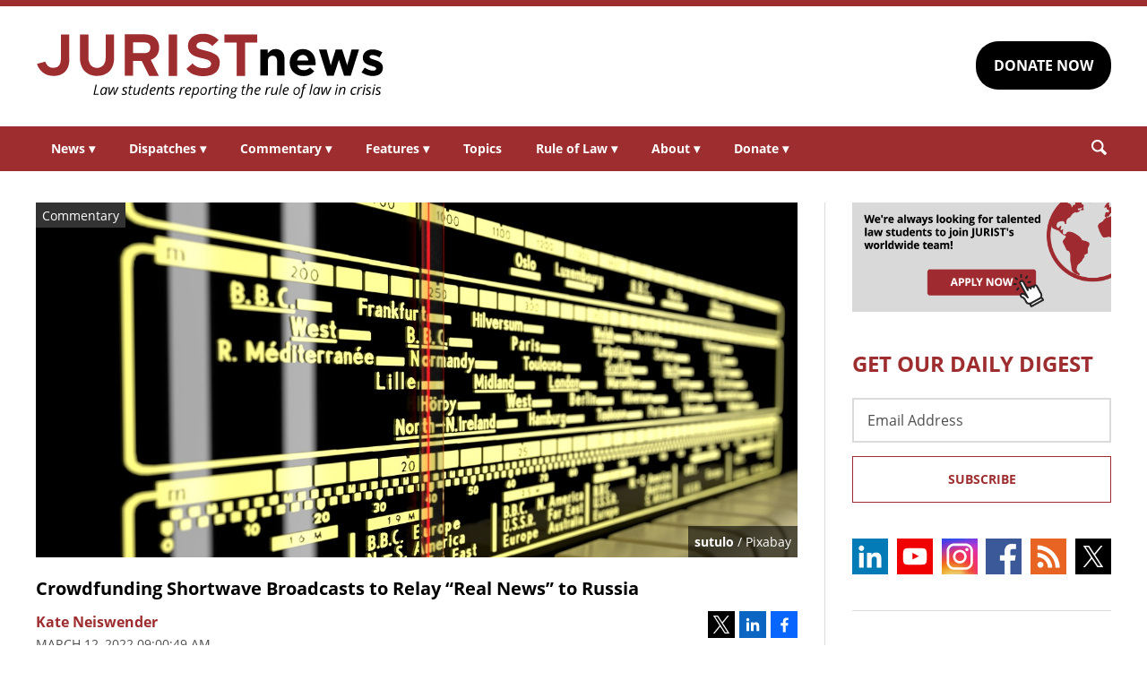

--- FILE ---
content_type: text/html; charset=UTF-8
request_url: https://www.jurist.org/commentary/2022/03/kate-neiswender-crowdfunding-shortwaves-ukraine-journalism/
body_size: 11928
content:
<!DOCTYPE html><html
xml:lang=en lang=en dir=ltr ><html
xml:lang=en dir=ltr itemscope itemtype=http://schema.org/Blog lang=en-US><head
prefix="og: http://ogp.me/ns# fb: http://ogp.me/ns/fb# website: http://ogp.me/ns/website#"><meta
content="width=device-width, initial-scale=1.0" name="viewport"><meta
charset="utf-8"><link
rel=stylesheet type=text/css media=all href=https://justatic.com/v/20240611a/external/jurist/css/core.css><title>Crowdfunding Shortwave Broadcasts to Relay &quot;Real News&quot; to Russia - JURIST - Commentary - Legal News &amp; Commentary</title><meta
name="twitter:card" content="summary_large_image"><meta
name="twitter:site" content=""><meta
name="twitter:title" content="Crowdfunding Shortwave Broadcasts to Relay &#8220;Real News&#8221; to Russia"><meta
name="twitter:description" content="I was 20 years old when I got my first radio job, at KNX Newsradio in Los Angeles, as a runner. A very low-level job, but incredibly exciting, as I got to see the inner workings of one of L.A.’s most..."><meta
name="twitter:image" content="https://www.jurist.org/commentary/wp-content/uploads/sites/3/2022/03/radio_transmitter_1647216720.jpg"><meta
name="twitter:url" content="https://www.jurist.org/commentary/?p=103989"><meta
name="twitter:label1" content="Written by"><meta
name="twitter:data1" content="Katherine Gemmingen | U. Pittsburgh School of Law, US"><meta
name="twitter:label2" content="Est. reading time"><meta
name="twitter:data2" content="4 minutes"><meta
property="og:title" content="Crowdfunding Shortwave Broadcasts to Relay &#8220;Real News&#8221; to Russia"><meta
property="og:description" content="I was 20 years old when I got my first radio job, at KNX Newsradio in Los Angeles, as a runner. A very low-level job, but incredibly exciting, as I got to see the inner workings of one of L.A.’s most..."><meta
property="og:image" content="https://www.jurist.org/commentary/wp-content/uploads/sites/3/2022/03/radio_transmitter_1647216720.jpg"><meta
property="og:image:width" content="1200"><meta
property="og:image:height" content="440"><meta
property="og:url" content="https://www.jurist.org/commentary/2022/03/kate-neiswender-crowdfunding-shortwaves-ukraine-journalism/"><link
rel=publisher href=https://www.jurist.org/commentary><meta
name="referrer" content="origin"><meta
name="referrer" content="unsafe-url"><link
rel="shortcut icon" href=https://justatic.com/v/20240611a/external/jurist/images/favicon.ico><link
rel=canonical href=https://www.jurist.org/commentary/2022/03/kate-neiswender-crowdfunding-shortwaves-ukraine-journalism/ >
 <script async src="https://www.googletagmanager.com/gtag/js?id=UA-609467-1"></script> <script>window.dataLayer = window.dataLayer || [];
        function gtag(){dataLayer.push(arguments);}
        gtag('js', new Date());

        gtag('config', 'UA-609467-1');
        gtag('config', 'G-DP5FGPD5S5');</script>  <script type=application/ld+json>{
            "@context": "https://schema.org",
            "@type": "BlogPosting",
            "name": "Crowdfunding Shortwave Broadcasts to Relay &amp;#8220;Real News&amp;#8221; to Russia",
            "mainEntityOfPage": {
                "@type": "WebPage",
                "@id": "https://www.jurist.org/commentary/2022/03/kate-neiswender-crowdfunding-shortwaves-ukraine-journalism/"
            },
            "headline": "Crowdfunding Shortwave Broadcasts to Relay &amp;#8220;Real News&amp;#8221; to Russia",
            "image": {
                "@type": "ImageObject",
                "url": "https://www.jurist.org/commentary/wp-content/uploads/sites/3/2022/03/radio_transmitter_1647216720.jpg",
                "width": "1200",
                "height": "440",
                "representativeOfPage": "http://schema.org/True"
            },
            "datePublished": "2022-03-12T14:00:49-05:00",
            "dateModified": "2022-03-14T18:33:04-04:00",
            "author": [
                                            {
                    "@type": "Person",
                    "name": "Katherine Gemmingen | U. Pittsburgh School of Law, US",
                    "url": "https://www.jurist.org/commentary/author/kgemmingen",
                    "description": ""
                }                        ],
            "publisher": {
                "@type": "Organization",
                "name": " - JURIST - Commentary - Legal News &amp; Commentary",
                "logo": {
                    "@type": "ImageObject",
                    "url": "https://justatic.com/v/20240611a/external/jurist/images/jurist/logos/jurist-header.svg",
                    "height": "60",
                    "width": "200"
                }
            },
            "articleBody": "<p>I was 20 years old when I got my first radio job, at KNX Newsradio in Los Angeles, as a runner. A very low-level job, but incredibly exciting, as I got to see the inner workings of one of L.A.\u2019s most powerful AM stations.<\/p>\n<p><span>I went into journalism to try to change the world.\u00a0 After seven years, I changed professions, believing that law would be a better and more direct way to achieve that goal. Occasionally, there are twinges of wanting to be back in journalism as a reporter, and I still have nightmares about walking into a control room and being unable to remember which button does what. Oddly, I never have nightmares about courtrooms, perhaps because there are no buttons to push, no specific path forward. It often feels that the law is more of a prizefight: always sparring, always improvising.<\/span><\/p>\n<p><span style=\"font-weight: 400\">It has been more than 30 years since I tried my first case, and I have taken on many pro bono causes since then: environmental protection, animal rights, and sometimes just helping someone who had been defrauded and couldn\u2019t afford a lawyer. Still trying to change the world. Today, I\u00a0<\/span><span style=\"font-weight: 400\">am working with a small group of people to try to get solid journalism into Eastern Europe and Russia, in hopes of helping break down the wall of misinformation that surrounds Putin\u2019s Russia. <\/span><\/p>\n<p><span style=\"font-weight: 400\">A little background: In early March, Putin signed a law that threatens journalists with jail terms of up to 15 years for spreading &#8220;fake news.&#8221; As a result, almost all western journalists pulled out of Russia. Britain&#8217;s BBC announced it had \u201ctemporarily\u201d halted reporting in Russia, and by the end of the day, the Canadian Broadcasting Company and Bloomberg News said their journalists were also stopping work. CNN and CBS News said they would stop broadcasting in Russia, and other outlets removed Russian-based journalists&#8217; bylines as they assessed the situation.<\/span><\/p>\n<p><span style=\"font-weight: 400\">With Russia&#8217;s attack on Ukraine drawing almost universal condemnation, Putin\u2019s communications arm, Roskomnadzor, blocked Facebook, Twitter and other internet platforms. Some reports indicate the internet itself has been blocked or severely restricted in most parts of the country. Along with criminalizing \u201cfake news,\u201d laws were passed imposing fines for anyone calling for sanctions against Russia following the invasion of Ukraine. Street protests have resulted in thousands of Russians being jailed.\u00a0<\/span><\/p>\n<p><span style=\"font-weight: 400\">After the \u201cfake news\u201d law was signed, the BBC almost immediately shifted to disseminating its well-respected news programming to an old platform: shortwave radio. Going forward, the BBC World Service will broadcast four hours of English news broken into two blocks daily that can be picked up by people in Kyiv and some parts of Russia (the frequencies will be on 15735 kHz between 1400 and 1600 UTC at 9 a.m. EST, and 5875 kHz between 2000 and 2200 UTC, at 8 p.m. EST).<\/span><\/p>\n<p><span style=\"font-weight: 400\">Voice of America and Radio Free Europe were expected to follow suit. They didn\u2019t. The parent of VOA and RFE\u2013the US Agency for Global Media\u2013was asked when it would follow BBC\u2019s lead, but its response was tepid. Too expensive. Too old a technology. Who has a shortwave receiver anymore? The excuses went on.\u00a0<\/span><\/p>\n<p><span style=\"font-weight: 400\">People want information. When there is no way of getting information via the internet or other modern technologies, shortwave and medium wave (better known as the AM band) radio is the logical choice. While it is true that shortwave is no longer common, those receivers used for decades from around 1935 through the end of the Cold War in the 1980s, are still in attics and dusty closets. Some of these frequencies cannot be effectively jammed (depending on radio frequency, power levels, atmospheric conditions and time of day), allowing the free flow of information into Russia, despite censorship and the exodus of Western journalists from that country. There are millions of licensed amateur (&#8220;ham&#8221;) radio operators around the world, most of whom have shortwave transceivers.<\/span><\/p>\n<p><span style=\"font-weight: 400\">That is why a group of journalists approached me and asked for my help to coordinate the transmissions to relay Voice of America and Radio Free Europe programs into Eastern Europe and Russia. Both VOA and RFE programming is in the public domain, so uploading and transmitting the programs, either live or on delay, is easy and free. The only cost is the cost of transmission.\u00a0 <\/span><\/p>\n<p><span style=\"font-weight: 400\">We immediately started a crowd-funding program (go to: <a href=\"https:\/\/fundrazr.com\/radiowaves\">https:\/\/fundrazr.com\/radiowaves<\/a>) and within 24 hours, money started coming in, enough to get us on the air. Many people see the logic in getting solid reporting into Russia and Ukraine, to help disperse the cloud of misinformation that supports Putin. Radio Free Europe already has programming in both Russian and Ukrainian, so after a test run of VOA\u2019s English language \u201cFlashpoint Ukraine\u201d program, we are moving into transmissions in those languages as well.\u00a0 <\/span><\/p>\n<p><span style=\"font-weight: 400\">The group that started this has decades of experience in broadcast journalism, as well as high-frequency radio engineering. Then there\u2019s me. I have the knowledge to handle the business end of this, and it is a joy to do so.\u00a0 <\/span><\/p>\n<p><span style=\"font-weight: 400\">That may be one of the best things about getting a law degree. Your expertise allows you to coordinate, brainstorm, and direct conversations in a way that is unique to the profession. The shortwave idea was certainly not mine, but I helped get the programming on the air. It is good to think I am helping the Ukrainian people, even a small amount. Changing the world one shortwave broadcast at a time. <\/span><\/p>\n<p>&nbsp;<\/p>\n<p><em>Kate Neiswender spent 7 years as a broadcast journalist before going to law school. Her practice focuses on land use and litigation in California.<\/em><\/p>\n<p>&nbsp;<\/p>\n<p><strong>Suggested citation:<\/strong> Kate Neiswender, Crowdfunding Shortwave Broadcasts to Relay &#8220;Real News&#8221; to Russia , JURIST &#8211; Professional Commentary, March 11, 2022, https:\/\/www.jurist.org\/commentary\/2022\/03\/kate-neiswender-crowdfunding-shortwaves-ukraine-journalism\/.<\/p>\n<hr \/>\n<p><span style=\"font-size: xx-small\">This article was prepared for publication by <a href=\"\/jurist_search.php?q=Katherine+Gemmingen\">Katherine Gemmingen<\/a>, Commentary Co-Managing Editor. Please direct any questions or comments to her at <a href=\"mailto:commentary@jurist.org\">commentary@jurist.org<\/a><\/span><\/p>\n<hr \/>\n"
        }</script> <meta
name="google-site-verification" content="lst3shwiyZuYnuOj-DksZVuFLMY0n_insAX63BQTA4c"> <script async defer src=https://justatic.com/e/widgets/js/justia.js></script> </head><body
class data-directive=j-gdpr data-privacy-policy-url=/privacy-policy/ ><div
class=ui-overlay></div><header
class=header id=header><div
class="wrapper sides-margin"><div
class=head><div
class=header-logo>
<a
class=wrapper href=/ title=Jurist>
<img
alt=Jurist class=logo src=https://justatic.com/v/20240611a/external/jurist/images/jurist/logos/jurist-header.svg>
</a></div><div
class=header-cta><div
class=wrapper>
<a
class="ui-button -darker" href="https://www.paypal.com/donate/?hosted_button_id=QVD82R93TVMAG" target=_self>DONATE NOW</a></div></div></div></div><nav
class="header-nav sides-margin" role=navigation><div
id=burger-menu class=burger-menu data-directive=j-hamburger>
<span
class="line -ln1"></span>
<span
class="line -ln2"></span></div><ul
class="wrapper ui-list -styless _no-padding">
<li
class=navitem>
<a
class=link href=#>News <span
class="ui-arrow -down">&#9662;</span></a><div
class=header-subnav><ul
class="wrapper ui-list -styless _no-padding">
<li
class=subnavitem>
<a
class=sublink href=/news/ >All Legal News</a>
</li>
<li
class=subnavitem>
<a
class=sublink href=/news/tag/domestic/ >US Legal News</a>
</li>
<li
class=subnavitem>
<a
class=sublink href=/news/tag/international/ >World Legal News</a>
</li>
<li
class=subnavitem>
<a
class=sublink href=/thisday/ >This Day @ Law</a>
</li></ul></div>
</li>
<li
class=navitem>
<a
class=link href=#>Dispatches <span
class="ui-arrow -down">&#9662;</span></a><div
class=header-subnav><ul
class="wrapper ui-list -styless _no-padding">
<li
class=subnavitem>
<a
class=sublink href=/news/category/dispatches/ >All Dispatches</a>
</li>
<li
class=subnavitem>
<a
class=sublink href=/news/category/dispatches/afghanistan/ >Afghanistan</a>
</li>
<li
class=subnavitem>
<a
class=sublink href=/news/category/dispatches/canada/ >Canada</a>
</li>
<li
class=subnavitem>
<a
class=sublink href=/news/category/dispatches/eu/ >EU</a>
</li>
<li
class=subnavitem>
<a
class=sublink href=/news/category/dispatches/ghana/ >Ghana</a>
</li>
<li
class=subnavitem>
<a
class=sublink href=/news/category/dispatches/india/ >India</a>
</li>
<li
class=subnavitem>
<a
class=sublink href=/news/category/dispatches/iran/ >Iran</a>
</li>
<li
class=subnavitem>
<a
class=sublink href=/news/category/dispatches/israel/ >Israel</a>
</li>
<li
class=subnavitem>
<a
class=sublink href=/news/category/dispatches/kazakhstan/ >Kazakhstan</a>
</li>
<li
class=subnavitem>
<a
class=sublink href=/news/category/dispatches/kenya/ >Kenya</a>
</li>
<li
class=subnavitem>
<a
class=sublink href=/news/category/dispatches/myanmar/ >Myanmar</a>
</li>
<li
class=subnavitem>
<a
class=sublink href=/news/category/dispatches/pakistan/ >Pakistan</a>
</li>
<li
class=subnavitem>
<a
class=sublink href=/news/category/dispatches/peru/ >Peru</a>
</li>
<li
class=subnavitem>
<a
class=sublink href=/news/category/dispatches/sri-lanka/ >Sri Lanka</a>
</li>
<li
class=subnavitem>
<a
class=sublink href=/news/category/dispatches/uk/ >UK</a>
</li>
<li
class=subnavitem>
<a
class=sublink href=/news/category/dispatches/ukraine-dispatches/ >Ukraine</a>
</li>
<li
class=subnavitem>
<a
class=sublink href=/news/category/dispatches/united-states/ >US</a>
</li></ul></div>
</li>
<li
class=navitem>
<a
class=link href=#>Commentary <span
class="ui-arrow -down">&#9662;</span></a><div
class=header-subnav><ul
class="wrapper ui-list -styless _no-padding">
<li
class=subnavitem>
<a
class=sublink href=/commentary/ >All Commentary</a>
</li>
<li
class=subnavitem>
<a
class=sublink href=/commentary/forum/ >Faculty Commentary</a>
</li>
<li
class=subnavitem>
<a
class=sublink href=/commentary/hotline/ >Professional Commentary</a>
</li>
<li
class=subnavitem>
<a
class=sublink href=/commentary/dateline/ >Student Commentary</a>
</li></ul></div>
</li>
<li
class=navitem>
<a
class=link href=#>Features <span
class="ui-arrow -down">&#9662;</span></a><div
class=header-subnav><ul
class="wrapper ui-list -styless _no-padding">
<li
class=subnavitem>
<a
class=sublink href=/features/ >All Features</a>
</li>
<li
class=subnavitem>
<a
class=sublink href=/features/tag/explainers/ >Explainers</a>
</li>
<li
class=subnavitem>
<a
class=sublink href=/features/tag/long-reads/ >Long Reads</a>
</li>
<li
class=subnavitem>
<a
class=sublink href=/multimedia/ >Multimedia</a>
</li>
<li
class=subnavitem>
<a
class=sublink href=/features/tag/interviews/ >Interviews</a>
</li></ul></div>
</li>
<li
class=navitem>
<a
class=link href=/topics/ >Topics</a>
</li>
<li
class=navitem>
<a
class=link href=#>Rule of Law <span
class="ui-arrow -down">&#9662;</span></a><div
class=header-subnav><ul
class="wrapper ui-list -styless _no-padding">
<li
class=subnavitem>
<a
class=sublink href=/rule-of-law-materials/ >Materials</a>
</li>
<li
class=subnavitem>
<a
class=sublink href=/podcasts/ >Podcasts</a>
</li></ul></div>
</li>
<li
class=navitem>
<a
class=link href=#>About <span
class="ui-arrow -down">&#9662;</span></a><div
class=header-subnav><ul
class="wrapper ui-list -styless _no-padding">
<li
class=subnavitem>
<a
class=sublink href=/faq/ >FAQ</a>
</li>
<li
class=subnavitem>
<a
class=sublink href=/staff/ >Staff</a>
</li>
<li
class=subnavitem>
<a
class=sublink href=/awards/ >Awards</a>
</li>
<li
class=subnavitem>
<a
class=sublink href=/apply/ >Apply</a>
</li>
<li
class=subnavitem>
<a
class=sublink href=/journalist-in-residence/ >Journalist in Residence</a>
</li>
<li
class=subnavitem>
<a
class=sublink href=/transparency/ >Board of Directors</a>
</li>
<li
class=subnavitem>
<a
class=sublink href=/contact/ >Contact Us</a>
</li></ul></div>
</li>
<li
class=navitem>
<a
class=link href=#>Donate <span
class="ui-arrow -down">&#9662;</span></a><div
class=header-subnav><ul
class="wrapper ui-list -styless _no-padding">
<li
class=subnavitem>
<a
class=sublink href=/support-jurist/ >Why Support JURIST?</a>
</li>
<li
class=subnavitem>
<a
class=sublink href=/support-jurist/donate-now/ >Donate</a>
</li>
<li
class=subnavitem>
<a
class=sublink href=/support-jurist/honor-roll/ >Honor Roll</a>
</li></ul></div>
</li></ul></nav><div
class="header-search sides-margin"><div
class=wrapper><div
class=searchicon data-directive=j-search-form>
<svg
viewBox="0 0 80 80" class=ui-icon>
<use
xmlns:xlink=http://www.w3.org/1999/xlink xlink:href=/justatic/external/jurist/images/icons/search.svg#search></use>
</svg></div><div
class=searchform><div
class=wrapper><form
role=search method=get id=search-form-wraper class=ui-simple-form action=https://www.jurist.org/ >
<label
for=s class=visuallyhidden>Search: </label>
<input
type=text id=s name=s value aria-label=Search>
<button
type=submit value=Search class=ui-button>Search<svg
viewBox="0 0 80 80" class="searchicon ui-icon" data-directive=j-search-form><use
xmlns:xlink=http://www.w3.org/1999/xlink xlink:href=/justatic/external/jurist/images/icons/search.svg#search></use></svg></button></form></div></div></div></div></header><div
class=main-content><div
class=wrapper><section
class=main-wrapper><div
class=single-post><article
class=blog-post><div
class=graphic>
<img
src=https://www.jurist.org/commentary/wp-content/uploads/sites/3/2022/03/radio_transmitter_1647216720.jpg alt="Crowdfunding Shortwave Broadcasts to Relay &amp;#8220;Real News&amp;#8221; to Russia">
<span
class=label>Commentary</span><div
class=credits><a
href=https://pixabay.com/users/sutulo/ >sutulo</a> / Pixabay</div></div><div
class=content><header>
<strong
class="ui-heading3 title">
<a
href=#>Crowdfunding Shortwave Broadcasts to Relay &#8220;Real News&#8221; to Russia</a>
</strong><div
class=metadata><div
class=author>
<span>
<a
href=https://www.jurist.org/commentary/tag/author-kate-neiswender class="url fn author-author-kate-neiswender author-7564 post-author-link" rel=author>
<span
class=name> Kate Neiswender</span>
</a>
</span></div><div
class=date>
<time
datetime=2022-03-12T14:00:49-05:00 class="post-date published">March 12, 2022 09:00:49 am</time></div></div><div
class=share-links xmlns=http://www.w3.org/1999/html>
<a
class=twitter data-endpoint="https://twitter.com/intent/tweet?text=Crowdfunding%20Shortwave%20Broadcasts%20to%20Relay%20%E2%80%9CReal%20News%E2%80%9D%20to%20Russia&url=https%3A%2F%2Fwww.jurist.org%2Fcommentary%2F%3Fp%3D103989&original_referer=https%3A%2F%2Fwww.jurist.org%2Fcommentary%2F2022%2F03%2Fkate-neiswender-crowdfunding-shortwaves-ukraine-journalism%2F" target=_blank data-directive=j-iframe-popup data-width=600  data-height=600 data-category=Navigation data-action="Social Media" data-label=Twitter>
<span
class=logo>
<svg
class=ui-icon width=32 height=32 viewBox="0 0 96 96">
<use
xlink:href=/justatic/external/jurist/images/icons/share-sprite.svg#twitter></use>
</svg>
</span>
</a>
<a
class=linkedin data-endpoint="http://www.linkedin.com/shareArticle?mini=true&url=https%3A%2F%2Fwww.jurist.org%2Fcommentary%2F2022%2F03%2Fkate-neiswender-crowdfunding-shortwaves-ukraine-journalism%2F%3Futm_medium%3Dsocial%26utm_source%3Dlinkedin%26utm_campaign%3Djurist-2022-03-12-103989&title=Crowdfunding%20Shortwave%20Broadcasts%20to%20Relay%20%E2%80%9CReal%20News%E2%80%9D%20to%20Russia" target=_blank data-directive=j-iframe-popup data-width=600  data-height=600 data-category=Navigation data-action="Social Media" data-label=LinkedIn>
<span
class=logo>
<svg
class=ui-icon width=32 height=32 viewBox="0 0 96 96">
<use
xlink:href=/justatic/external/jurist/images/icons/share-sprite.svg#linkedin></use>
</svg>
</span>
</a>
<a
class=facebook data-endpoint="https://www.facebook.com/sharer/sharer.php?u=https%3A%2F%2Fwww.jurist.org%2Fcommentary%2F2022%2F03%2Fkate-neiswender-crowdfunding-shortwaves-ukraine-journalism%2F%3Futm_medium%3Dsocial%26utm_source%3Dfacebook%26utm_campaign%3Djurist-2022-03-12-103989" target=_blank data-directive=j-iframe-popup data-width=600  data-height=600 data-category=Navigation data-action="Social Media" data-label=Facebook>
<span
class=logo>
<svg
class=ui-icon width=32 height=32 viewBox="0 0 96 96">
<use
xlink:href=/justatic/external/jurist/images/icons/share-sprite.svg#facebook></use>
</svg>
</span>
</a></div><div
class=_fsize-small>
Edited by:
<a
href=https://www.jurist.org/commentary/author/kgemmingen>Katherine Gemmingen | U. Pittsburgh School of Law, US</a></div></header><div
class="body _no-margin-bottom _no-padding-bottom"><div
class="ui-box _bg-gallery">Kate Neiswender, a lawyer and former journalist, discusses how in the wake of the Ukraine invasion, she and a group of journalists have organized a private effort to beam western news programming to Russia by shortwave radio...</div><p>I was 20 years old when I got my first radio job, at KNX Newsradio in Los Angeles, as a runner. A very low-level job, but incredibly exciting, as I got to see the inner workings of one of L.A.’s most powerful AM stations.</p><p><span>I went into journalism to try to change the world.  After seven years, I changed professions, believing that law would be a better and more direct way to achieve that goal. Occasionally, there are twinges of wanting to be back in journalism as a reporter, and I still have nightmares about walking into a control room and being unable to remember which button does what. Oddly, I never have nightmares about courtrooms, perhaps because there are no buttons to push, no specific path forward. It often feels that the law is more of a prizefight: always sparring, always improvising.</span></p><p><span
style="font-weight: 400">It has been more than 30 years since I tried my first case, and I have taken on many pro bono causes since then: environmental protection, animal rights, and sometimes just helping someone who had been defrauded and couldn’t afford a lawyer. Still trying to change the world. Today, I </span><span
style="font-weight: 400">am working with a small group of people to try to get solid journalism into Eastern Europe and Russia, in hopes of helping break down the wall of misinformation that surrounds Putin’s Russia. </span></p><p><span
style="font-weight: 400">A little background: In early March, Putin signed a law that threatens journalists with jail terms of up to 15 years for spreading &#8220;fake news.&#8221; As a result, almost all western journalists pulled out of Russia. Britain&#8217;s BBC announced it had “temporarily” halted reporting in Russia, and by the end of the day, the Canadian Broadcasting Company and Bloomberg News said their journalists were also stopping work. CNN and CBS News said they would stop broadcasting in Russia, and other outlets removed Russian-based journalists&#8217; bylines as they assessed the situation.</span></p><p><span
style="font-weight: 400">With Russia&#8217;s attack on Ukraine drawing almost universal condemnation, Putin’s communications arm, Roskomnadzor, blocked Facebook, Twitter and other internet platforms. Some reports indicate the internet itself has been blocked or severely restricted in most parts of the country. Along with criminalizing “fake news,” laws were passed imposing fines for anyone calling for sanctions against Russia following the invasion of Ukraine. Street protests have resulted in thousands of Russians being jailed. </span></p><p><span
style="font-weight: 400">After the “fake news” law was signed, the BBC almost immediately shifted to disseminating its well-respected news programming to an old platform: shortwave radio. Going forward, the BBC World Service will broadcast four hours of English news broken into two blocks daily that can be picked up by people in Kyiv and some parts of Russia (the frequencies will be on 15735 kHz between 1400 and 1600 UTC at 9 a.m. EST, and 5875 kHz between 2000 and 2200 UTC, at 8 p.m. EST).</span></p><p><span
style="font-weight: 400">Voice of America and Radio Free Europe were expected to follow suit. They didn’t. The parent of VOA and RFE–the US Agency for Global Media–was asked when it would follow BBC’s lead, but its response was tepid. Too expensive. Too old a technology. Who has a shortwave receiver anymore? The excuses went on. </span></p><p><span
style="font-weight: 400">People want information. When there is no way of getting information via the internet or other modern technologies, shortwave and medium wave (better known as the AM band) radio is the logical choice. While it is true that shortwave is no longer common, those receivers used for decades from around 1935 through the end of the Cold War in the 1980s, are still in attics and dusty closets. Some of these frequencies cannot be effectively jammed (depending on radio frequency, power levels, atmospheric conditions and time of day), allowing the free flow of information into Russia, despite censorship and the exodus of Western journalists from that country. There are millions of licensed amateur (&#8220;ham&#8221;) radio operators around the world, most of whom have shortwave transceivers.</span></p><p><span
style="font-weight: 400">That is why a group of journalists approached me and asked for my help to coordinate the transmissions to relay Voice of America and Radio Free Europe programs into Eastern Europe and Russia. Both VOA and RFE programming is in the public domain, so uploading and transmitting the programs, either live or on delay, is easy and free. The only cost is the cost of transmission.  </span></p><p><span
style="font-weight: 400">We immediately started a crowd-funding program (go to: <a
href=https://fundrazr.com/radiowaves>https://fundrazr.com/radiowaves</a>) and within 24 hours, money started coming in, enough to get us on the air. Many people see the logic in getting solid reporting into Russia and Ukraine, to help disperse the cloud of misinformation that supports Putin. Radio Free Europe already has programming in both Russian and Ukrainian, so after a test run of VOA’s English language “Flashpoint Ukraine” program, we are moving into transmissions in those languages as well.  </span></p><p><span
style="font-weight: 400">The group that started this has decades of experience in broadcast journalism, as well as high-frequency radio engineering. Then there’s me. I have the knowledge to handle the business end of this, and it is a joy to do so.  </span></p><p><span
style="font-weight: 400">That may be one of the best things about getting a law degree. Your expertise allows you to coordinate, brainstorm, and direct conversations in a way that is unique to the profession. The shortwave idea was certainly not mine, but I helped get the programming on the air. It is good to think I am helping the Ukrainian people, even a small amount. Changing the world one shortwave broadcast at a time. </span></p><p>&nbsp;</p><p><em>Kate Neiswender spent 7 years as a broadcast journalist before going to law school. Her practice focuses on land use and litigation in California.</em></p><p>&nbsp;</p><p><strong>Suggested citation:</strong> Kate Neiswender, Crowdfunding Shortwave Broadcasts to Relay &#8220;Real News&#8221; to Russia , JURIST &#8211; Professional Commentary, March 11, 2022, https://www.jurist.org/commentary/2022/03/kate-neiswender-crowdfunding-shortwaves-ukraine-journalism/.</p><hr><p><span
style="font-size: xx-small">This article was prepared for publication by <a
href="/jurist_search.php?q=Katherine+Gemmingen">Katherine Gemmingen</a>, Commentary Co-Managing Editor. Please direct any questions or comments to her at <a
href=mailto:commentary@jurist.org>commentary@jurist.org</a></span></p><hr></div><div
class="single-disclaimer ui-box _bg-wild-sand">
Opinions expressed in JURIST Commentary are the sole responsibility of the author and do not necessarily reflect the views of JURIST's editors, staff, donors or the University of Pittsburgh.</div></div></article></div></section><aside
class=sidebar-column><div
class=graphic>
<a
href=/apply/ ><img
src=https://justatic.com/v/20240611a/external/jurist/images/assets/law-students-to-join-jurist.png alt="Law students to join jurist" class=_no-margin-top></a></div><div
class="widget subscribe-form">
<strong
class="ui-heading1 title _color-accent">
GET OUR DAILY DIGEST
</strong><div
class=wrapper><form
action="https://jurist.us2.list-manage.com/subscribe/post?u=a66d508c4e202ea7eeb361410&amp;id=63e224c141" method=post id=mc-embedded-subscribe-form name=mc-embedded-subscribe-form class="ui-form validate" target=_blank novalidate><div
class=ui-field>
<label
for=mce-EMAIL class=screen-reader-text>Email Address</label>
<input
type=email id=mce-EMAIL placeholder="Email Address" value name=EMAIL aria-label="Email Address"></div><div
style="position: absolute; left: -5000px;" aria-hidden=true>
<label
for=b_a66d508c4e202ea7eeb361410_63e224c141 class=visuallyhidden>Subscribe Key: </label>
<input
type=text name=b_a66d508c4e202ea7eeb361410_63e224c141 id=b_a66d508c4e202ea7eeb361410_63e224c141 tabindex=-1 value aria-label="Subscribe Key"></div><div
class=_talign-center><button
class="ui-button -ghost -submit" type=submit>Subscribe</button></div></form></div></div><div
class="social-icons widget">
<a
target=_blank href=https://www.linkedin.com/company/jurist/ class=socialicon><img
src=https://justatic.com/v/20240611a/external/jurist/images/icons/socialmedia/linkedin.svg alt=LinkedIn></a>
<a
target=_blank href=https://www.youtube.com/channel/UCkoKMwVLFd_wzsTOJ519a4w class=socialicon><img
src=https://justatic.com/v/20240611a/external/jurist/images/icons/socialmedia/youtube.svg alt=YouTube></a>
<a
target=_blank href=https://www.instagram.com/jurist.news/ class=socialicon><img
src=https://justatic.com/v/20240611a/external/jurist/images/icons/socialmedia/instagram.svg alt=Instagram></a>
<a
target=_blank href=https://www.facebook.com/JURIST.org/ class=socialicon><img
src=https://justatic.com/v/20240611a/external/jurist/images/icons/socialmedia/facebook.svg alt=Facebook></a>
<a
target=_blank href=/news/feed/ class=socialicon><img
src=https://justatic.com/v/20240611a/external/jurist/images/icons/socialmedia/rss.svg alt=RSS></a>
<a
target=_blank href=https://twitter.com/JURISTnews class=socialicon><img
src=https://justatic.com/v/20240611a/external/jurist/images/icons/socialmedia/twitter.svg alt=Twitter></a></div><div
class="widget latest-news">
<strong
class="ui-heading3 title">
<a
class=_color-accent href=/news/category/dispatches/ >Latest DISPATCHES</a>
</strong><div
class=wrapper><article
class=blog-post><div
class="graphic ">
<a
href=https://www.jurist.org/news/2026/01/canada-dispatch-inconsistent-immigration-decisions-reveal-procedural-defects-in-work-permit-applications/ title="Permalink to Canada dispatch: inconsistent immigration decisions reveal procedural defects in work permit applications">
<img
src=https://www.jurist.org/news/wp-content/uploads/sites/4/2026/01/Canadian_Customs_and_Immigration_sign.jpeg alt="Canada dispatch: inconsistent immigration decisions reveal procedural defects in work permit applications">
</a></div><div
class=content><div
class=excerpt><p><a
href=https://www.jurist.org/news/2026/01/canada-dispatch-inconsistent-immigration-decisions-reveal-procedural-defects-in-work-permit-applications/ title="Permalink to Canada dispatch: inconsistent immigration decisions reveal procedural defects in work permit applications">Canada dispatch: inconsistent immigration decisions reveal procedural defects in work permit applications</a></p></div></div></article><article
class=blog-post><div
class="graphic ">
<a
href=https://www.jurist.org/news/2026/01/scotus-dispatch-justices-probe-limits-of-state-bans-on-transgender-athletes-in-girls-sports/ title="Permalink to SCOTUS dispatch: Justices probe limits of state bans on transgender athletes in girls&amp;#8217; sports">
<img
src=https://www.jurist.org/news/wp-content/uploads/sites/4/2026/01/girls_softball_1768424905.jpg alt="SCOTUS dispatch: Justices probe limits of state bans on transgender athletes in girls&amp;#8217; sports">
</a></div><div
class=content><div
class=excerpt><p><a
href=https://www.jurist.org/news/2026/01/scotus-dispatch-justices-probe-limits-of-state-bans-on-transgender-athletes-in-girls-sports/ title="Permalink to SCOTUS dispatch: Justices probe limits of state bans on transgender athletes in girls&amp;#8217; sports">SCOTUS dispatch: Justices probe limits of state bans on transgender athletes in girls&#8217; sports</a></p></div></div></article></div></div><div
class="widget latest-news">
<strong
class="ui-heading3 title">
<a
class=_color-accent href=/commentary/ >Latest COMMENTARY</a>
</strong><div
class=wrapper><article
class=blog-post><div
class="graphic ">
<a
href=https://www.jurist.org/commentary/2026/01/soldiers-in-robes-the-case-against-military-immigration-judges/ title="Permalink to Soldiers in Robes: The Case Against Military Immigration Judges">
<img
src=https://www.jurist.org/commentary/wp-content/uploads/sites/3/2026/01/soldiers_1768598043.jpg alt="Soldiers in Robes: The Case Against Military Immigration Judges">
</a></div><div
class=content><div
class=excerpt><p><a
href=https://www.jurist.org/commentary/2026/01/soldiers-in-robes-the-case-against-military-immigration-judges/ title="Permalink to Soldiers in Robes: The Case Against Military Immigration Judges">Soldiers in Robes: The Case Against Military Immigration Judges</a></p>
by <a
href=https://www.jurist.org/commentary/tag/author-david-m-crane-founding-chief-prosecutor-of-the-un-special-court-for-sierra-leone> David M. Crane | Founding Chief Prosecutor of the UN Special Court for Sierra Leone</a></div></div></article><article
class=blog-post><div
class="graphic ">
<a
href=https://www.jurist.org/commentary/2026/01/kenyas-health-data-deal-with-the-us-what-the-agreement-gets-right-and-what-it-misses-in-the-age-of-ai/ title="Permalink to Kenya&amp;#8217;s Health Data Deal With the US: What the Agreement Gets Right—and What It Misses in the Age of AI">
<img
src=https://www.jurist.org/commentary/wp-content/uploads/sites/3/2026/01/network_africa_1768596091.jpg alt="Kenya&amp;#8217;s Health Data Deal With the US: What the Agreement Gets Right—and What It Misses in the Age of AI">
</a></div><div
class=content><div
class=excerpt><p><a
href=https://www.jurist.org/commentary/2026/01/kenyas-health-data-deal-with-the-us-what-the-agreement-gets-right-and-what-it-misses-in-the-age-of-ai/ title="Permalink to Kenya&amp;#8217;s Health Data Deal With the US: What the Agreement Gets Right—and What It Misses in the Age of AI">Kenya&#8217;s Health Data Deal With the US: What the Agreement Gets Right—and What It Misses in the Age of AI</a></p>
by <a
href=https://www.jurist.org/commentary/tag/author-shirley-a-genga-free-state-centre-for-human-rights> Shirley A. Genga | Free State Centre for Human Rights</a></div></div></article></div></div><div
class="widget latest-news">
<strong
class="ui-heading3 title">
<a
class=_color-accent href=/features/ >Latest FEATURES</a>
</strong><div
class=wrapper><article
class=blog-post><div
class="graphic ">
<a
href=https://www.jurist.org/features/2026/01/12/supreme-court-takes-up-transgender-athletes-in-girls-sports/ title="Permalink to Supreme Court Takes Up Transgender Athletes in Girls&amp;#8217; Sports">
<img
src=https://www.jurist.org/features/wp-content/uploads/sites/8/2026/01/US_Supreme_1768422837.jpg alt="Supreme Court Takes Up Transgender Athletes in Girls&amp;#8217; Sports">
</a></div><div
class=content><div
class=excerpt><p><a
href=https://www.jurist.org/features/2026/01/12/supreme-court-takes-up-transgender-athletes-in-girls-sports/ title="Permalink to Supreme Court Takes Up Transgender Athletes in Girls&amp;#8217; Sports">Supreme Court Takes Up Transgender Athletes in Girls&#8217; Sports</a></p></div></div></article><article
class=blog-post><div
class="graphic ">
<a
href=https://www.jurist.org/features/2026/01/06/the-powerful-already-know-the-truth-an-interview-with-academic-noam-chomsky/ title="Permalink to &amp;#8216;The Powerful Already Know the Truth&amp;#8217; — An Interview with Academic Noam Chomsky">
<img
src=https://www.jurist.org/features/wp-content/uploads/sites/8/2026/01/Noam_Chomsky_.jpg alt="&amp;#8216;The Powerful Already Know the Truth&amp;#8217; — An Interview with Academic Noam Chomsky">
</a></div><div
class=content><div
class=excerpt><p><a
href=https://www.jurist.org/features/2026/01/06/the-powerful-already-know-the-truth-an-interview-with-academic-noam-chomsky/ title="Permalink to &amp;#8216;The Powerful Already Know the Truth&amp;#8217; — An Interview with Academic Noam Chomsky">&#8216;The Powerful Already Know the Truth&#8217; — An Interview with Academic Noam Chomsky</a></p></div></div></article></div></div></aside></div></div><div class="widget latest-news -footer-news">
        <strong class="ui-heading3 title _color-accent">THIS DAY @ LAW</strong>
        <div class="wrapper"><article class="blog-post">
                <div class="content"><div class="thisday-title _color-accent">
                                <p>Nixon nominated Harrold Carswell to the US Supreme Court</p>
                            </div><div class="excerpt">
                                <p>On January 19, 1970, President Richard Nixon nominated Judge <a href="http://web.archive.org/web/20060110092034/http://air.fjc.gov/servlet/uGetInfo?jid=387">G. Harrold Carswell</a> of the US Fifth Circuit Court of Appeals to the US Supreme Court. The nomination became intensely controversial after a reporter discovered the text of a 1948 political campaign speech by Carswell in which he said "segregation of the races is proper." The Senate eventually rejected the nomination 51-45.
-------------------
<em>Afterword</em>

In November 2004, a JURIST reader wrote with regard to this entry:
You are factually correct. The speech is accurately quoted. But the most significant part of it wasn't that quote -- which, after all, reflected the law of the land through Brown v. Board of Education.

The most significant part was Carswell's avowal of his "firm, vigorous belief in the principles of white supremacy." I recall this because I was the reporter who discovered the speech, in the basement of the Wilkinson County courthouse in Georgia, where it was preserved as lead story in The Irwinton Bulletin, a weekly Carswell edited, which was kept because it was the legal paper of record."

Edward Roeder later added: "just to ensure the accuracy of my quote from the speech -- including capitalization and punctuation -- let me check it. At the moment, I'm at the Library of Congress, a couple of blocks from my home where I have a photograph I took of the speech as printed in 1948 in the weekly newspaper.

Another great quote spawned by that confirmation battle was by Sen. Judiciary Committee Ranking Republican Roman Hruska, in response to the charge that Carswell was "mediocre." Hruska famously told the cameras staked outside the hearing room: "Even if he was mediocre, there are a lot of mediocre judges and people and lawyers . . . They are entitled to a little representation, aren't they, and a little chance? We can't have all Brandeises and Cardozos and Frankfurters and stuff like that there."

One other aspect of that nomination might be worth noting. After Carswell's defeat, the seat went to Harry Blackmun. A year and a half later, he wrote Roe v. Wade," probably the most controversial and far-reaching SCOTUS decision since Brown."And finally:I found and reviewed my photo of Carswell's 1948 speech. First, it may be helpful to provide a bit of context for the part you quoted. The graf read, "I Am A Southerner By Ancestry, Birth, Training, Inclination, Belief And Practice. I Believe That Segregation Of The Races is Proper And The ONLY Practical And Correct Way Of Life In Our States."

The first letter of each word is capitalized, the the word ONLY is in all caps.

The "white supremacy" quote, two grafs later, is as strident: "I Yield To NO MAN, As A Fellow Candidate, Or As A Fellow Citizen, In The Firm Vigirous Belief In The Principles Of White Supremacy, And I Shall Always Be So Governed." Again, the first letter of each word is capitalized, and NO MAN is in all caps. "Vigorous" is misspelled in the newspaper.
JURIST thanks Mr. Roeder for sharing his recollections - and his role in a fascinating snippet of Supreme Court history.</p>
                            </div></div>
                </article><article class="blog-post">
                <div class="content"><div class="thisday-title _color-accent">
                                <p>Tribunal established for Japan war criminals</p>
                            </div><div class="excerpt">
                                <p>On January 19, 1946, General Douglas MacArthur promulgated the <a href="http://web.archive.org/web/20080214190646/http://www.yale.edu/lawweb/avalon/imtfech.htm">Charter for the International Military Tribunal for the Far East</a>, creating a court in Tokyo to try Japanese war criminals after World War II. Pursuant to Article 7 of the Charter, <a href="http://avalon.law.yale.edu/imt/judlawre.asp">the Court's </a><a href="http://web.archive.org/web/20080119063752/http://www.yale.edu/lawweb/avalon/imtferul.htm">Rules of Procedure</a> were set three months later. The judges and prosecutors represented the allied nations of the United States, the USSR, China, the Netherlands, Canada, France, New Zealand, Australia, the United Kingdom, the Philippines, and India.

<a href="http://avalon.law.yale.edu/imt/judlawre.asp">Article 6</a> of the Charter divided the accused War Criminals into three classes. Class A war criminals were those guilty of crimes against peace. Class B war criminals were those found guilty of actual war crimes. The highest-level war criminals fell into Class C for crimes against humanity. Court prosecutors indicted over 5,700 people in Japan for Class B and C War Crimes. When the tribunal's <a href="http://www.ibiblio.org/hyperwar/PTO/IMTFE/index.html">final judgment</a> was issued two years later on November 1, 1948, 984 of the defendants were convicted and sentenced to death. 475 of them were convicted and sentenced to life in prison, while 2,944 received lesser prison terms. Finally, 1,297 Japanese defendants were either acquitted, not tried, or not sentenced.

Many Japanese defendants were indicted for their actions during the occupation of China. Read the <a href="http://archives.cnd.org/njmassacre/nj.html#CRIMES">indictment of Class A war criminals</a> involved in the Rape of Nanking.</p>
                            </div></div>
                </article><article class="blog-post">
                <div class="content"><div class="thisday-title _color-accent">
                                <p>American Civil Liberties Union founded</p>
                            </div><div class="excerpt">
                                <p>The American Civil Liberties Union was founded on January 19, 1920 by a group of civil rights activists and lawyers. The group's founders included Helen Keller, labor activist Elizabeth Gurley-Flynn and future Supreme Court Justice Felix Frankfurter. The organization would be involved in the <a href="https://www.npr.org/2005/07/05/4723956/timeline-remembering-the-scopes-monkey-trial">Scopes Monkey Trial</a> and the landmark Supreme Court decision <a href="https://www.archives.gov/milestone-documents/brown-v-board-of-education"><em>Brown v. Board of Education</em></a>.

<a href="https://www.aclu.org/about/aclu-history">Learn more</a> about the history of the American Civil Liberties Union.</p>
                            </div></div>
                </article>
            </div>
        </div><div
class=footer id=footer><div
class="wrapper _ffamily-sans-serif"><div
class="footerlinks wrapper sides-margin"><div
class=wrapper><div
class=footer-logo>
<a
class=wrapper href=/ title=Jurist>
<img
alt=Jurist class=logo src=https://justatic.com/v/20240611a/external/jurist/images/jurist/logos/jurist-footer.svg>
</a></div><div
class=footer-nav><div
class=links data-gtm-children="Footer Navigation">
<a
href=/ ><span>Home</span></a>
<a
href=/attributions/ ><span>Attributions</span></a>
<a
href=/disclaimer/ ><span>Disclaimer</span></a>
<a
href=/privacy-policy/ ><span>Privacy Policy</span></a>
<a
href=/contact/ ><span>Contact Us</span></a></div></div></div></div><div
class="footer-copyright sides-margin"><div
class=wrapper><div
class=copyright data-gtm-children="Footer Copyright">
Copyright © 2026, JURIST Legal News & Research Services, Inc. <br>JURISTnews is a collaboration with the University of Pittsburgh</div></div></div></div></div> <script src=https://justatic.com/v/20240611a/external/jurist/js/core.js></script> <script type=speculationrules>{"prefetch":[{"source":"document","where":{"and":[{"href_matches":"\/commentary\/*"},{"not":{"href_matches":["\/commentary\/wp-*.php","\/commentary\/wp-admin\/*","\/commentary\/wp-content\/uploads\/sites\/3\/*","\/commentary\/wp-content\/*","\/commentary\/wp-content\/plugins\/*","\/commentary\/wp-content\/themes\/alamo\/*","\/commentary\/*\\?(.+)"]}},{"not":{"selector_matches":"a[rel~=\"nofollow\"]"}},{"not":{"selector_matches":".no-prefetch, .no-prefetch a"}}]},"eagerness":"conservative"}]}</script> </body></html><!--
Performance optimized by W3 Total Cache. Learn more: https://www.boldgrid.com/w3-total-cache/

Page Caching using Disk 
Minified using Disk

Served from: www.jurist.org @ 2026-01-19 13:50:14 by W3 Total Cache
-->

--- FILE ---
content_type: image/svg+xml
request_url: https://justatic.com/v/20240611a/external/jurist/images/jurist/logos/jurist-footer.svg
body_size: 1421
content:
<svg viewBox="0 0 271.543 34" xmlns="http://www.w3.org/2000/svg"><g fill="#a02d2c"><path d="m24.654 25.538c-.4 1.666-1.199 3.132-2.332 4.398-.999 1.266-2.399 2.199-3.865 2.865-1.799.733-3.731.999-5.664.999-1.599 0-3.065-.267-4.598-.733-1.333-.466-2.532-1.133-3.665-2.066-1.133-.866-2.066-1.799-2.799-2.998-.8-1.199-1.333-2.532-1.732-3.865l6.53-1.732c.466 1.399 1.266 2.665 2.399 3.731 1.133.866 2.465 1.266 3.865 1.199 2.066 0 3.598-.6 4.531-1.866s1.399-3.065 1.399-5.53v-19.256h6.663v18.99c.067 1.999-.267 3.998-.733 5.864z"/><path d="m56.971 29.935c-2.399 2.532-5.73 3.865-9.928 3.865-1.932 0-3.731-.333-5.464-.999-1.599-.6-3.065-1.666-4.264-2.865-1.199-1.333-2.132-2.932-2.665-4.664-.733-2.066-.999-4.198-.933-6.397v-18.191h6.663v18.257c-.133 2.199.533 4.398 1.799 6.263 2.399 2.665 6.53 2.998 9.262.733l.733-.733c1.266-1.799 1.999-3.998 1.799-6.263v-18.257h6.663v18.257c-.067 4.731-1.266 8.329-3.665 10.994z"/><path d="m94.218 17.342c1.133-1.866 1.666-3.998 1.599-6.13.2-4.531-2.665-8.662-6.996-9.928-1.466-.333-2.932-.6-4.464-.6h-15.525v33.116h6.663v-11.861h6.73l5.93 11.927h7.596l-6.33-12.86c1.932-.733 3.598-1.999 4.798-3.665zm-5.264-5.997c0 2.932-1.599 4.331-4.731 4.331h-8.729v-8.529h8.729c1.266-.067 2.465.267 3.465.933.933.8 1.399 2.066 1.266 3.265z"/><path d="m103.347.684h6.663v33.116h-6.663z"/><path d="m143.46 23.365c0 1.441-.267 2.95-.8 4.323-.466 1.304-1.333 2.47-2.399 3.362-1.199.961-2.532 1.715-4.065 2.127-1.932.549-3.865.823-5.864.823-2.599 0-5.131-.549-7.596-1.51-2.132-.892-3.998-2.47-5.331-4.391l4.864-4.254c.999 1.304 2.399 2.264 3.865 2.95 1.533.549 2.998.892 4.598.892 1.533.069 3.065-.137 4.464-.892.933-.549 1.533-1.647 1.399-2.745 0-.48-.067-.961-.333-1.372-.267-.48-.666-.892-1.133-1.166-.733-.48-1.533-.823-2.332-1.029-.933-.343-2.199-.618-3.798-1.029-1.399-.343-2.865-.755-4.198-1.235-1.199-.412-2.332-1.029-3.332-1.784-.933-.755-1.666-1.647-2.132-2.745-.533-1.304-.8-2.676-.8-4.048s.333-2.813.933-4.048c.666-1.166 1.533-2.196 2.532-3.088 1.133-.892 2.465-1.441 3.798-1.853 1.533-.48 3.065-.755 4.664-.618 4.598-.137 9.062 1.715 12.127 5.146l-4.864 4.597c-.999-1.029-2.199-1.853-3.465-2.539-1.266-.549-2.665-.892-4.131-.892-.733 0-1.533.069-2.199.274-.533.137-.999.412-1.533.755-.333.274-.666.549-.8.961-.133.343-.267.755-.267 1.166-.067.961.466 1.853 1.333 2.264.666.343 1.333.549 2.066.823.866.274 1.999.549 3.265.892 1.333.343 2.665.755 3.998 1.166 1.266.412 2.465.961 3.598 1.715 2.599 1.235 4.065 4.048 3.865 6.999z"/><path d="m163.383 7.214v26.586h-6.663v-26.586h-9.595v-6.53h25.786v6.53z"/></g><path d="m175.366 32.881h5.873v-11.55c0-2.78 1.428-4.21 3.67-4.21s3.552 1.431 3.552 4.21v11.55h5.87v-13.403c0-4.75-2.586-7.687-7.029-7.687-2.973 0-4.711 1.584-6.063 3.323v-2.937h-5.873z"/><path d="m209.241 33.346c3.748 0 6.528-1.47 8.46-3.863l-3.359-2.976c-1.624 1.506-3.051 2.125-5.022 2.125-2.629 0-4.482-1.391-5.061-4.056h14.408c.039-.54.078-1.08.078-1.545 0-5.87-3.169-11.239-10.083-11.239-6.024 0-10.234 4.868-10.234 10.777v.075c0 6.335 4.596 10.702 10.814 10.702zm-5.058-12.44c.462-2.665 2.046-4.403 4.479-4.403 2.472 0 4.017 1.778 4.364 4.403z"/><path d="m227.781 33.035h5.254l4.053-12.709 3.981 12.709h5.291l6.453-20.858h-5.834l-3.398 12.591-3.942-12.67h-5.058l-3.902 12.63-3.323-12.552h-5.949l6.374 20.858z"/><path d="m263.624 33.268c4.482 0 7.919-2.085 7.919-6.682v-.078c0-3.785-3.359-5.176-6.256-6.142-2.242-.773-4.21-1.313-4.21-2.472v-.078c0-.809.733-1.428 2.161-1.428 1.509 0 3.555.733 5.601 1.932l2.242-4.056c-2.242-1.506-5.1-2.396-7.726-2.396-4.171 0-7.572 2.357-7.572 6.567v.078c0 4.017 3.284 5.369 6.181 6.217 2.279.697 4.289 1.123 4.289 2.396v.078c0 .927-.773 1.545-2.472 1.545-1.932 0-4.289-.851-6.528-2.475l-2.511 3.863c2.74 2.164 5.988 3.13 8.882 3.13z"/></svg>